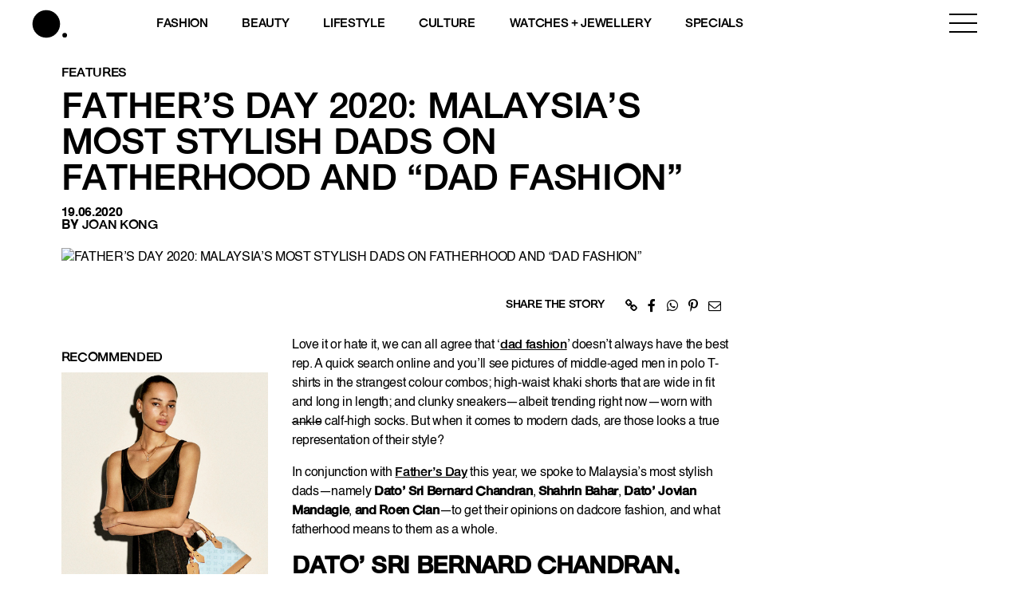

--- FILE ---
content_type: text/html; charset=utf-8
request_url: https://www.google.com/recaptcha/api2/aframe
body_size: 185
content:
<!DOCTYPE HTML><html><head><meta http-equiv="content-type" content="text/html; charset=UTF-8"></head><body><script nonce="FjUrrK9KYlCzLsQ4dOwZpw">/** Anti-fraud and anti-abuse applications only. See google.com/recaptcha */ try{var clients={'sodar':'https://pagead2.googlesyndication.com/pagead/sodar?'};window.addEventListener("message",function(a){try{if(a.source===window.parent){var b=JSON.parse(a.data);var c=clients[b['id']];if(c){var d=document.createElement('img');d.src=c+b['params']+'&rc='+(localStorage.getItem("rc::a")?sessionStorage.getItem("rc::b"):"");window.document.body.appendChild(d);sessionStorage.setItem("rc::e",parseInt(sessionStorage.getItem("rc::e")||0)+1);localStorage.setItem("rc::h",'1769671650951');}}}catch(b){}});window.parent.postMessage("_grecaptcha_ready", "*");}catch(b){}</script></body></html>

--- FILE ---
content_type: application/javascript; charset=UTF-8
request_url: https://www.buro247.my/cdn-cgi/challenge-platform/scripts/jsd/main.js
body_size: 8488
content:
window._cf_chl_opt={AKGCx8:'b'};~function(v6,zS,zg,zn,zm,zN,zM,zL,zP,v1){v6=R,function(X,C,vx,v5,z,v){for(vx={X:490,C:536,z:354,v:460,Y:516,D:420,e:463,d:565,c:386,i:374,G:359},v5=R,z=X();!![];)try{if(v=parseInt(v5(vx.X))/1+parseInt(v5(vx.C))/2+parseInt(v5(vx.z))/3+parseInt(v5(vx.v))/4*(-parseInt(v5(vx.Y))/5)+parseInt(v5(vx.D))/6*(parseInt(v5(vx.e))/7)+-parseInt(v5(vx.d))/8*(parseInt(v5(vx.c))/9)+-parseInt(v5(vx.i))/10*(parseInt(v5(vx.G))/11),C===v)break;else z.push(z.shift())}catch(Y){z.push(z.shift())}}(J,598046),zS=this||self,zg=zS[v6(540)],zn={},zn[v6(413)]='o',zn[v6(494)]='s',zn[v6(530)]='u',zn[v6(508)]='z',zn[v6(436)]='n',zn[v6(357)]='I',zn[v6(441)]='b',zm=zn,zS[v6(503)]=function(X,C,z,Y,Y0,vk,vj,vJ,D,G,K,Q,U,A,h){if(Y0={X:376,C:566,z:439,v:434,Y:523,D:368,e:434,d:556,c:485,i:559,G:556,f:485,K:399,Q:538,U:520,A:381,h:448,F:466,O:403,y:506,l:506},vk={X:492,C:381,z:338,v:402,Y:498},vj={X:366,C:528,z:423,v:476,Y:507,D:339,e:380},vJ=v6,D={'htQQY':vJ(Y0.X),'HUyVN':vJ(Y0.C),'PAaxd':function(F,O){return O===F},'yaSir':function(F,O){return F+O},'ZEvqN':function(F,O){return F(O)},'ToDEB':function(F,O){return F<O},'WMPgN':function(F,O,y,B){return F(O,y,B)},'rfOsf':function(F,O){return F+O}},null===C||C===void 0)return Y;for(G=D[vJ(Y0.z)](zs,C),X[vJ(Y0.v)][vJ(Y0.Y)]&&(G=G[vJ(Y0.D)](X[vJ(Y0.e)][vJ(Y0.Y)](C))),G=X[vJ(Y0.d)][vJ(Y0.c)]&&X[vJ(Y0.i)]?X[vJ(Y0.G)][vJ(Y0.f)](new X[(vJ(Y0.i))](G)):function(F,vX,O){for(vX=vJ,F[vX(vk.X)](),O=0;O<F[vX(vk.C)];D[vX(vk.z)](F[O],F[D[vX(vk.v)](O,1)])?F[vX(vk.Y)](O+1,1):O+=1);return F}(G),K='nAsAaAb'.split('A'),K=K[vJ(Y0.K)][vJ(Y0.Q)](K),Q=0;D[vJ(Y0.U)](Q,G[vJ(Y0.A)]);U=G[Q],A=D[vJ(Y0.h)](zq,X,C,U),D[vJ(Y0.z)](K,A)?(h='s'===A&&!X[vJ(Y0.F)](C[U]),vJ(Y0.O)===D[vJ(Y0.y)](z,U)?i(z+U,A):h||i(z+U,C[U])):i(D[vJ(Y0.l)](z,U),A),Q++);return Y;function i(F,O,vR){if(vR=vJ,D[vR(vj.X)]===D[vR(vj.C)])return C[vR(vj.z)](function(){}),'p';else Object[vR(vj.v)][vR(vj.Y)][vR(vj.D)](Y,O)||(Y[O]=[]),Y[O][vR(vj.e)](F)}},zN=v6(365)[v6(544)](';'),zM=zN[v6(399)][v6(538)](zN),zS[v6(475)]=function(X,C,Y6,Y5,vC,z,v,Y,D,i){for(Y6={X:364,C:467,z:499,v:500,Y:438,D:392,e:381,d:549,c:471,i:400,G:564,f:381,K:478,Q:380,U:370},Y5={X:344,C:458,z:410,v:345,Y:414,D:546,e:367,d:462,c:509,i:551,G:417,f:469,K:525,Q:398,U:341,A:509,h:472},vC=v6,z={'pobHY':function(G,K,Q,U,A){return G(K,Q,U,A)},'xTfUU':vC(Y6.X),'IUccs':vC(Y6.C),'SbiCn':vC(Y6.z),'nWLIV':function(G,K){return G+K},'agBWs':function(G,K){return G===K},'GmzEo':vC(Y6.v),'FkAXi':vC(Y6.Y),'LtdsB':function(G,K){return G<K}},v=Object[vC(Y6.D)](C),Y=0;Y<v[vC(Y6.e)];Y++)if(z[vC(Y6.d)](z[vC(Y6.c)],z[vC(Y6.i)]))v=Y[D];else if(D=v[Y],'f'===D&&(D='N'),X[D]){for(i=0;z[vC(Y6.G)](i,C[v[Y]][vC(Y6.f)]);-1===X[D][vC(Y6.K)](C[v[Y]][i])&&(zM(C[v[Y]][i])||X[D][vC(Y6.Q)]('o.'+C[v[Y]][i])),i++);}else X[D]=C[v[Y]][vC(Y6.U)](function(K,vz,A,h,F,O){return(vz=vC,vz(Y5.X)!==vz(Y5.C))?z[vz(Y5.z)]('o.',K):(A=i[vz(Y5.v)](vz(Y5.Y)),A[vz(Y5.D)]=vz(Y5.e),A[vz(Y5.d)]='-1',Y[vz(Y5.c)][vz(Y5.i)](A),h=A[vz(Y5.G)],F={},F=z[vz(Y5.f)](v,h,h,'',F),F=i(h,h[z[vz(Y5.K)]]||h[z[vz(Y5.Q)]],'n.',F),F=G(h,A[z[vz(Y5.U)]],'d.',F),D[vz(Y5.A)][vz(Y5.h)](A),O={},O.r=F,O.e=null,O)})},zL=function(YI,Yb,YP,YL,YZ,Yx,Ym,Yn,YW,YT,vY,C,z,Y,D){return YI={X:427,C:541,z:484,v:356},Yb={X:502,C:502,z:430,v:504,Y:353,D:363,e:504,d:384,c:351,i:550,G:524,f:524,K:380,Q:384,U:383,A:537,h:355,F:480,O:532,y:433,l:431,B:504,o:526,E:380,T:521,W:373},YP={X:401,C:481,z:381},YL={X:531},YZ={X:428,C:427,z:346,v:362,Y:334,D:532,e:380,d:531,c:351,i:380,G:416,f:481,K:381,Q:483,U:429,A:429,h:397,F:526,O:476,y:507,l:339,B:507,o:339,E:476,T:339,W:562,S:531,g:535,n:382,m:425,x:380,s:493,N:505,M:375,Z:465,L:391,P:380,b:531,I:554,a:424,H:504,V:531,j:369,k:380,J0:380,J1:482,J2:416,J3:481,J4:380,J5:507,J6:339,J7:408,J8:380,J9:531,JJ:407,JR:334,JX:481,JC:353,Jz:517,Jv:380,JY:416,JD:431,Jr:504,Je:479,Jp:334,Jd:369,Ju:401,Jc:380,Ji:416,JG:337,Jf:433},Yx={X:387},Ym={X:532},Yn={X:353},YW={X:481},YT={X:342,C:526},vY=v6,C={'OOLZf':function(e,d){return d==e},'yyPth':function(e,d){return e<d},'yeqWU':function(e,d){return d|e},'ejPYd':function(e,d){return e-d},'FOJhH':function(e,d){return d&e},'vmMfh':function(e,d){return e(d)},'LKuap':function(e,d){return e&d},'Wqrcr':function(e,d){return e<<d},'NkInC':function(e,d){return e!==d},'ccrby':vY(YI.X),'UOaIk':function(e,d){return e!==d},'hqODn':function(e,d){return e>d},'JuirW':function(e,d){return e===d},'UFjuc':function(e,d){return d&e},'WtISR':function(e,d){return e<<d},'bxfKN':function(e,d){return e>d},'JHkTp':function(e,d){return e>d},'HJcbm':function(e,d){return e==d},'awydb':function(e,d){return d==e},'BBMlM':function(e,d){return e|d},'rikus':function(e,d){return d==e},'xhmDA':function(e,d){return e-d},'WRumG':vY(YI.C),'NPfts':function(e,d){return e>d},'pSdBV':function(e,d){return e<d},'sxTiL':function(e,d){return e!=d},'SvhIK':function(e,d){return d==e},'pDuHf':function(e,d){return e*d},'UNKrG':function(e,d){return e<d},'foKuT':function(e,d){return e(d)},'xHCgz':function(e,d){return d==e},'syIks':function(e,d){return e<d},'lfjmV':function(e,d){return d==e}},z=String[vY(YI.z)],Y={'h':function(e,vD){return vD=vY,C[vD(YW.X)](null,e)?'':Y.g(e,6,function(d,vr){return vr=vD,vr(YT.X)[vr(YT.C)](d)})},'g':function(i,G,K,YM,YN,Yg,vi,Q,U,A,F,O,y,B,o,E,T,W,S,x,s,P,N){if(YM={X:531},YN={X:481},Yg={X:334},vi=vY,Q={'EpmJG':function(M,Z){return M==Z},'NIYlt':function(M,Z,ve){return ve=R,C[ve(Yg.X)](M,Z)},'boCjd':function(M,Z,vp){return vp=R,C[vp(Yn.X)](M,Z)},'cOwvY':function(M,Z,vd){return vd=R,C[vd(Ym.X)](M,Z)},'DqrkN':function(M,Z,vu){return vu=R,C[vu(Yx.X)](M,Z)},'HClVP':function(M,Z){return M-Z},'VxfmO':function(M,Z){return M&Z},'BwWIc':function(M,Z,vc){return vc=R,C[vc(YN.X)](M,Z)}},C[vi(YZ.X)](vi(YZ.C),C[vi(YZ.z)])){for(Z=1,L=0;C[vi(YZ.v)](P,W);T=C[vi(YZ.Y)](H<<1.03,V),j==C[vi(YZ.D)](S,1)?(J0=0,J1[vi(YZ.e)](J2(J3)),J4=0):J5++,J6=0,I++);for(J7=J8[vi(YZ.d)](0),J9=0;16>JJ;JX=JC<<1|C[vi(YZ.c)](Jz,1),JY-1==Jv?(JD=0,Jr[vi(YZ.i)](C[vi(YZ.G)](Je,Jp)),Jd=0):Ju++,Jc>>=1,JR++);}else{if(C[vi(YZ.f)](null,i))return'';for(A={},F={},O='',y=2,B=3,o=2,E=[],T=0,W=0,S=0;S<i[vi(YZ.K)];S+=1)if(C[vi(YZ.Q)](vi(YZ.U),vi(YZ.A)))return null==D?'':Q[vi(YZ.h)]('',o)?null:N.i(U[vi(YZ.K)],32768,function(L,vG){return vG=vi,G[vG(YM.X)](L)});else if(x=i[vi(YZ.F)](S),Object[vi(YZ.O)][vi(YZ.y)][vi(YZ.l)](A,x)||(A[x]=B++,F[x]=!0),s=O+x,Object[vi(YZ.O)][vi(YZ.B)][vi(YZ.o)](A,s))O=s;else{if(Object[vi(YZ.E)][vi(YZ.y)][vi(YZ.T)](F,O)){if(C[vi(YZ.W)](256,O[vi(YZ.S)](0))){if(C[vi(YZ.g)](vi(YZ.n),vi(YZ.m))){if(256>Jp[vi(YZ.S)](0)){for(Ru=0;Rc<Ri;Rf<<=1,RQ-1==RK?(RU=0,RA[vi(YZ.x)](Rh(RF)),RO=0):Ry++,RG++);for(P=Rl[vi(YZ.S)](0),RB=0;8>Rt;RE=Q[vi(YZ.s)](RT<<1.22,Q[vi(YZ.N)](P,1)),RW==Q[vi(YZ.M)](RS,1)?(Rg=0,Rn[vi(YZ.i)](Rm(Rx)),Rq=0):Rs++,P>>=1,Ro++);}else{for(P=1,RN=0;RM<RZ;RP=Q[vi(YZ.s)](Q[vi(YZ.Z)](Rb,1),P),RI==Q[vi(YZ.L)](Ra,1)?(RH=0,RV[vi(YZ.P)](Rw(Rj)),Rk=0):X0++,P=0,RL++);for(P=X1[vi(YZ.b)](0),X2=0;16>X3;X5=X6<<1|Q[vi(YZ.I)](P,1),X7==X8-1?(X9=0,XJ[vi(YZ.e)](XR(XX)),XC=0):Xz++,P>>=1,X4++);}Rz--,Q[vi(YZ.a)](0,Rv)&&(RY=RD[vi(YZ.H)](2,Rr),Re++),delete Rp[Rd]}else{for(U=0;U<o;T<<=1,G-1==W?(W=0,E[vi(YZ.i)](K(T)),T=0):W++,U++);for(N=O[vi(YZ.V)](0),U=0;8>U;T=C[vi(YZ.Y)](T<<1,C[vi(YZ.j)](N,1)),W==G-1?(W=0,E[vi(YZ.k)](K(T)),T=0):W++,N>>=1,U++);}}else{for(N=1,U=0;C[vi(YZ.v)](U,o);T=N|T<<1.92,C[vi(YZ.f)](W,G-1)?(W=0,E[vi(YZ.J0)](K(T)),T=0):W++,N=0,U++);for(N=O[vi(YZ.b)](0),U=0;16>U;T=C[vi(YZ.J1)](T,1)|N&1.06,W==G-1?(W=0,E[vi(YZ.x)](C[vi(YZ.J2)](K,T)),T=0):W++,N>>=1,U++);}y--,0==y&&(y=Math[vi(YZ.H)](2,o),o++),delete F[O]}else for(N=A[O],U=0;C[vi(YZ.v)](U,o);T=T<<1.87|N&1.81,C[vi(YZ.J3)](W,G-1)?(W=0,E[vi(YZ.J4)](K(T)),T=0):W++,N>>=1,U++);O=(y--,C[vi(YZ.f)](0,y)&&(y=Math[vi(YZ.H)](2,o),o++),A[s]=B++,String(x))}if(O!==''){if(Object[vi(YZ.E)][vi(YZ.J5)][vi(YZ.J6)](F,O)){if(C[vi(YZ.J7)](256,O[vi(YZ.V)](0))){for(U=0;U<o;T<<=1,C[vi(YZ.J3)](W,G-1)?(W=0,E[vi(YZ.J8)](K(T)),T=0):W++,U++);for(N=O[vi(YZ.J9)](0),U=0;C[vi(YZ.JJ)](8,U);T=C[vi(YZ.JR)](T<<1.02,N&1),G-1==W?(W=0,E[vi(YZ.P)](K(T)),T=0):W++,N>>=1,U++);}else{for(N=1,U=0;U<o;T=N|T<<1.39,C[vi(YZ.JX)](W,G-1)?(W=0,E[vi(YZ.x)](C[vi(YZ.G)](K,T)),T=0):W++,N=0,U++);for(N=O[vi(YZ.S)](0),U=0;16>U;T=T<<1.49|C[vi(YZ.JC)](N,1),C[vi(YZ.Jz)](W,G-1)?(W=0,E[vi(YZ.Jv)](C[vi(YZ.JY)](K,T)),T=0):W++,N>>=1,U++);}y--,C[vi(YZ.JD)](0,y)&&(y=Math[vi(YZ.Jr)](2,o),o++),delete F[O]}else for(N=A[O],U=0;U<o;T=C[vi(YZ.Je)](T<<1,N&1),W==G-1?(W=0,E[vi(YZ.x)](K(T)),T=0):W++,N>>=1,U++);y--,y==0&&o++}for(N=2,U=0;U<o;T=C[vi(YZ.Jp)](T<<1.93,C[vi(YZ.Jd)](N,1)),C[vi(YZ.Ju)](W,C[vi(YZ.D)](G,1))?(W=0,E[vi(YZ.Jc)](C[vi(YZ.Ji)](K,T)),T=0):W++,N>>=1,U++);for(;;)if(T<<=1,W==C[vi(YZ.JG)](G,1)){E[vi(YZ.J4)](K(T));break}else W++;return E[vi(YZ.Jf)]('')}},'j':function(e,vf){return vf=vY,C[vf(YP.X)](null,e)?'':C[vf(YP.C)]('',e)?null:Y.i(e[vf(YP.z)],32768,function(d,vK){return vK=vf,e[vK(YL.X)](d)})},'i':function(i,G,K,vQ,Q,U,A,F,O,y,B,o,E,T,W,S,s,x){if(vQ=vY,C[vQ(Yb.X)]===C[vQ(Yb.C)]){for(Q=[],U=4,A=4,F=3,O=[],o=K(0),E=G,T=1,y=0;C[vQ(Yb.z)](3,y);Q[y]=y,y+=1);for(W=0,S=Math[vQ(Yb.v)](2,2),B=1;B!=S;x=C[vQ(Yb.Y)](o,E),E>>=1,E==0&&(E=G,o=K(T++)),W|=(C[vQ(Yb.D)](0,x)?1:0)*B,B<<=1);switch(W){case 0:for(W=0,S=Math[vQ(Yb.e)](2,8),B=1;C[vQ(Yb.d)](B,S);x=C[vQ(Yb.c)](o,E),E>>=1,C[vQ(Yb.i)](0,E)&&(E=G,o=K(T++)),W|=C[vQ(Yb.G)](0<x?1:0,B),B<<=1);s=z(W);break;case 1:for(W=0,S=Math[vQ(Yb.v)](2,16),B=1;C[vQ(Yb.d)](B,S);x=E&o,E>>=1,E==0&&(E=G,o=K(T++)),W|=C[vQ(Yb.f)](0<x?1:0,B),B<<=1);s=z(W);break;case 2:return''}for(y=Q[3]=s,O[vQ(Yb.K)](s);;){if(T>i)return'';for(W=0,S=Math[vQ(Yb.v)](2,F),B=1;C[vQ(Yb.Q)](B,S);x=E&o,E>>=1,E==0&&(E=G,o=K(T++)),W|=(C[vQ(Yb.U)](0,x)?1:0)*B,B<<=1);switch(s=W){case 0:for(W=0,S=Math[vQ(Yb.v)](2,8),B=1;S!=B;x=E&o,E>>=1,E==0&&(E=G,o=K(T++)),W|=B*(0<x?1:0),B<<=1);Q[A++]=C[vQ(Yb.A)](z,W),s=A-1,U--;break;case 1:for(W=0,S=Math[vQ(Yb.e)](2,16),B=1;S!=B;x=E&o,E>>=1,C[vQ(Yb.h)](0,E)&&(E=G,o=K(T++)),W|=(C[vQ(Yb.F)](0,x)?1:0)*B,B<<=1);Q[A++]=z(W),s=C[vQ(Yb.O)](A,1),U--;break;case 2:return O[vQ(Yb.y)]('')}if(C[vQ(Yb.l)](0,U)&&(U=Math[vQ(Yb.B)](2,F),F++),Q[s])s=Q[s];else if(s===A)s=y+y[vQ(Yb.o)](0);else return null;O[vQ(Yb.E)](s),Q[A++]=y+s[vQ(Yb.o)](0),U--,y=s,C[vQ(Yb.T)](0,U)&&(U=Math[vQ(Yb.B)](2,F),F++)}}else z[vQ(Yb.W)]=Y,D()}},D={},D[vY(YI.v)]=Y.h,D}(),zP=null,v1=v0(),v3();function za(){return zI()!==null}function v0(Dc,vT){return Dc={X:409},vT=v6,crypto&&crypto[vT(Dc.X)]?crypto[vT(Dc.X)]():''}function zx(X,C,vq,v7){return vq={X:452,C:452,z:476,v:497,Y:339,D:478,e:371},v7=v6,C instanceof X[v7(vq.X)]&&0<X[v7(vq.C)][v7(vq.z)][v7(vq.v)][v7(vq.Y)](C)[v7(vq.D)](v7(vq.e))}function zq(C,z,Y,vM,v8,D,e,i,U,G){e=(vM={X:343,C:455,z:457,v:447,Y:380,D:531,e:380,d:343,c:413,i:437,G:423,f:556,K:487,Q:556,U:343},v8=v6,D={},D[v8(vM.X)]=function(K,Q){return K==Q},D[v8(vM.C)]=v8(vM.z),D);try{i=z[Y]}catch(K){if(e[v8(vM.C)]===v8(vM.v)){for(g=0;n<m;s<<=1,e[v8(vM.X)](N,M-1)?(Z=0,L[v8(vM.Y)](P(C)),I=0):z++,x++);for(U=H[v8(vM.D)](0),V=0;8>j;J0=1.17&U|J1<<1,e[v8(vM.X)](J2,J3-1)?(J4=0,J5[v8(vM.e)](J6(J7)),J8=0):J9++,U>>=1,k++);}else return'i'}if(e[v8(vM.X)](null,i))return i===void 0?'u':'x';if(e[v8(vM.d)](v8(vM.c),typeof i))try{if(v8(vM.i)==typeof i[v8(vM.G)])return i[v8(vM.G)](function(){}),'p'}catch(U){}return C[v8(vM.f)][v8(vM.K)](i)?'a':i===C[v8(vM.Q)]?'D':!0===i?'T':!1===i?'F':(G=typeof i,e[v8(vM.U)](v8(vM.i),G)?zx(C,i)?'N':'f':zm[G]||'?')}function zV(C,D6,vO,z,v){return D6={X:451,C:361},vO=v6,z={},z[vO(D6.X)]=function(Y,D){return Y<D},v=z,v[vO(D6.X)](Math[vO(D6.C)](),C)}function v3(DB,Dl,DO,vS,X,C,z,v,Y){if(DB={X:513,C:558,z:488,v:513,Y:335,D:389,e:477,d:491,c:545,i:394,G:394,f:412,K:373},Dl={X:491,C:545,z:373},DO={X:389,C:534},vS=v6,X={'jsRod':function(D){return D()},'JgFhR':function(D,e){return D(e)},'hbnEw':vS(DB.X),'piHvO':function(D,e){return e!==D},'xqdhW':vS(DB.C)},C=zS[vS(DB.z)],!C)return;if(!zj()){if(vS(DB.v)!==X[vS(DB.Y)]){if(D=!![],!X[vS(DB.D)](e))return;d(function(Q){G(f,Q)})}else return}(z=![],v=function(vg){if(vg=vS,!z){if(z=!![],!X[vg(DO.X)](zj))return;X[vg(DO.C)](zb,function(e){v4(C,e)})}},X[vS(DB.e)](zg[vS(DB.d)],vS(DB.c)))?X[vS(DB.D)](v):zS[vS(DB.i)]?zg[vS(DB.G)](X[vS(DB.f)],v):(Y=zg[vS(DB.K)]||function(){},zg[vS(DB.K)]=function(vn){vn=vS,Y(),zg[vn(Dl.X)]!==vn(Dl.C)&&(zg[vn(Dl.z)]=Y,v())})}function zj(DX,vl,X,C,z,v){return DX={X:553,C:340,z:557,v:440,Y:385},vl=v6,X={'CTTga':function(Y){return Y()},'pxsrW':function(Y,D){return Y/D},'bPdvQ':function(Y,D){return Y>D}},C=3600,z=X[vl(DX.X)](zw),v=Math[vl(DX.C)](X[vl(DX.z)](Date[vl(DX.v)](),1e3)),X[vl(DX.Y)](v-z,C)?![]:!![]}function zb(X,YV,YH,vU,C,z){YV={X:421,C:406},YH={X:437},vU=v6,C={'KcOyf':function(v){return v()}},z=C[vU(YV.X)](zZ),zk(z.r,function(v,vA){vA=vU,typeof X===vA(YH.X)&&X(v),zH()}),z.e&&v2(vU(YV.C),z.e)}function zk(X,C,Du,Dd,Dp,De,vB,z,v,Y,D){Du={X:533,C:473,z:560,v:488,Y:474,D:396,e:522,d:393,c:336,i:519,G:495,f:404,K:442,Q:331,U:514,A:418,h:512,F:529,O:552,y:332,l:358,B:332,o:358,E:331,T:464,W:405,S:356,g:415},Dd={X:567,C:563},Dp={X:548,C:533,z:552,v:461,Y:461,D:459,e:449,d:395,c:411},De={X:514},vB=v6,z={'LScYK':function(e){return e()},'zirme':vB(Du.X),'PKPMN':function(e,d){return e(d)},'WaIWK':function(e,d){return e(d)},'pUKiA':function(e,d){return e(d)},'icQCU':vB(Du.C),'zFHVL':vB(Du.z),'fwdlZ':function(e,d){return e+d},'DeVrp':function(e){return e()}},v=zS[vB(Du.v)],console[vB(Du.Y)](zS[vB(Du.D)]),Y=new zS[(vB(Du.e))](),Y[vB(Du.d)](z[vB(Du.c)],z[vB(Du.i)](vB(Du.G),zS[vB(Du.D)][vB(Du.f)])+vB(Du.K)+v.r),v[vB(Du.Q)]&&(Y[vB(Du.U)]=5e3,Y[vB(Du.A)]=function(vt){vt=vB,C(vt(De.X))}),Y[vB(Du.h)]=function(vo){vo=vB,z[vo(Dp.X)]!==vo(Dp.C)?z[vo(Dp.z)](C):Y[vo(Dp.v)]>=200&&Y[vo(Dp.Y)]<300?z[vo(Dp.D)](C,vo(Dp.e)):z[vo(Dp.d)](C,vo(Dp.c)+Y[vo(Dp.Y)])},Y[vB(Du.F)]=function(vE){vE=vB,z[vE(Dd.X)](C,z[vE(Dd.C)])},D={'t':z[vB(Du.O)](zw),'lhr':zg[vB(Du.y)]&&zg[vB(Du.y)][vB(Du.l)]?zg[vB(Du.B)][vB(Du.o)]:'','api':v[vB(Du.E)]?!![]:![],'c':z[vB(Du.T)](za),'payload':X},Y[vB(Du.W)](zL[vB(Du.S)](JSON[vB(Du.g)](D)))}function zI(Yw,vh,X,C){return Yw={X:488,C:436},vh=v6,X=zS[vh(Yw.X)],!X?null:(C=X.i,typeof C!==vh(Yw.C)||C<30)?null:C}function zs(C,vL,v9,z,v,Y){for(vL={X:453,C:453,z:368,v:392,Y:527},v9=v6,z={},z[v9(vL.X)]=function(D,e){return D!==e},v=z,Y=[];v[v9(vL.C)](null,C);Y=Y[v9(vL.z)](Object[v9(vL.v)](C)),C=Object[v9(vL.Y)](C));return Y}function v4(v,Y,Dt,vm,D,e,d,c){if(Dt={X:432,C:450,z:331,v:449,Y:352,D:501,e:446,d:456,c:419,i:352,G:432,f:501,K:446,Q:543,U:444,A:419},vm=v6,D={},D[vm(Dt.X)]=vm(Dt.C),e=D,!v[vm(Dt.z)])return;Y===vm(Dt.v)?(d={},d[vm(Dt.Y)]=vm(Dt.C),d[vm(Dt.D)]=v.r,d[vm(Dt.e)]=vm(Dt.v),zS[vm(Dt.d)][vm(Dt.c)](d,'*')):(c={},c[vm(Dt.i)]=e[vm(Dt.G)],c[vm(Dt.f)]=v.r,c[vm(Dt.K)]=vm(Dt.Q),c[vm(Dt.U)]=Y,zS[vm(Dt.d)][vm(Dt.A)](c,'*'))}function J(Do){return Do='xqdhW,object,iframe,stringify,vmMfh,contentWindow,ontimeout,postMessage,2115504pBdvYF,KcOyf,EijIo,catch,BwWIc,lvHph,/invisible/jsd,OaZeE,NkInC,VilCQ,NPfts,awydb,BzPme,join,Object,UeWhq,number,function,CkSjT,ZEvqN,now,boolean,/jsd/oneshot/d251aa49a8a3/0.46259174603341613:1769667765:vfJcV3MvlWHO_y5YpVDvD6ucr6-K-IRVSh9_24lh7RM/,VmQcY,detail,LRmiB4,event,FmeuJ,WMPgN,success,cloudflare-invisible,vihkA,Function,jNcMb,eKzdk,bAYAV,parent,KEtqR,VqINB,PKPMN,6376mCwBGt,status,tabIndex,21GGREOI,DeVrp,DqrkN,isNaN,navigator,CnwA5,pobHY,rAFaj,GmzEo,removeChild,xhr-error,log,rxvNi8,prototype,piHvO,indexOf,BBMlM,syIks,OOLZf,WtISR,UOaIk,fromCharCode,from,gefGK,isArray,__CF$cv$params,6|4|1|7|2|5|3|0,493910miKXng,readyState,sort,NIYlt,string,/cdn-cgi/challenge-platform/h/,JBxy9,toString,splice,contentDocument,hzOmX,sid,WRumG,pRIb1,pow,boCjd,rfOsf,hasOwnProperty,symbol,body,vopCM,FPYWB,onload,kBpKw,timeout,juZMn,2225EGJCZt,HJcbm,fuGsC,fwdlZ,ToDEB,lfjmV,XMLHttpRequest,getOwnPropertyNames,pDuHf,xTfUU,charAt,getPrototypeOf,HUyVN,onerror,undefined,charCodeAt,ejPYd,jXwtF,JgFhR,JuirW,941730lGwlrJ,foKuT,bind,TYlZ6,document,mUXKx,errorInfoObject,error,split,loading,style,chctx,zirme,agBWs,SvhIK,appendChild,LScYK,CTTga,VxfmO,/b/ov1/0.46259174603341613:1769667765:vfJcV3MvlWHO_y5YpVDvD6ucr6-K-IRVSh9_24lh7RM/,Array,pxsrW,DOMContentLoaded,Set,POST,ODavP,hqODn,icQCU,LtdsB,7661728GOgCco,PyIls,pUKiA,api,location,RgGZH,yeqWU,hbnEw,zFHVL,xhmDA,PAaxd,call,floor,SbiCn,wN$oA7mGKfWjXRLS-rJMasbuyqQZlgkD0I2UYxtendTvO8V1EC53Hchpi+zB96FP4,GFSmR,IjFVS,createElement,ccrby,pkLOA2,gGFXq,SSTpq3,zNGgg,FOJhH,source,LKuap,3034263xKUmjl,xHCgz,QpEq,bigint,href,44PDqVLl,dXGSF,random,yyPth,pSdBV,clientInformation,_cf_chl_opt;JJgc4;PJAn2;kJOnV9;IWJi4;OHeaY1;DqMg0;FKmRv9;LpvFx1;cAdz2;PqBHf2;nFZCC5;ddwW5;pRIb1;rxvNi8;RrrrA2;erHi9,htQQY,display: none,concat,UFjuc,map,[native code],GhUcn,onreadystatechange,1922140leeAOD,cOwvY,ilivZ,aUjz8,FiORn,AdeF3,push,length,OMcle,UNKrG,sxTiL,bPdvQ,9TMRPkW,Wqrcr,JJzPe,jsRod,jsd,HClVP,keys,open,addEventListener,WaIWK,_cf_chl_opt,EpmJG,IUccs,includes,FkAXi,rikus,yaSir,d.cookie,AKGCx8,send,error on cf_chl_props,JHkTp,bxfKN,randomUUID,nWLIV,http-code:'.split(','),J=function(){return Do},J()}function zw(D8,vy,X,C){return D8={X:488,C:340,z:435},vy=v6,X={'UeWhq':function(z,v){return z(v)}},C=zS[vy(D8.X)],Math[vy(D8.C)](+X[vy(D8.z)](atob,C.t))}function zH(D4,vF,X,C){if(D4={X:348,C:486,z:518,v:388,Y:510,D:443,e:333,d:360},vF=v6,X={'fuGsC':function(z){return z()},'JJzPe':function(z,v){return z!==v},'vopCM':vF(D4.X),'VmQcY':vF(D4.C),'RgGZH':function(z,v){return z(v)},'dXGSF':function(z,v,Y){return z(v,Y)}},C=X[vF(D4.z)](zI),null===C)return X[vF(D4.v)](X[vF(D4.Y)],X[vF(D4.D)])?void 0:'o.'+C;zP=(zP&&X[vF(D4.e)](clearTimeout,zP),X[vF(D4.d)](setTimeout,function(){zb()},1e3*C))}function zZ(Y8,vv,z,v,Y,D,d,c){z=(Y8={X:414,C:364,z:345,v:372,Y:546,D:367,e:462,d:509,c:551,i:417,G:422,f:467,K:470,Q:499,U:509,A:472},vv=v6,{'GhUcn':vv(Y8.X),'EijIo':vv(Y8.C),'rAFaj':function(i,G,f,K,Q){return i(G,f,K,Q)}});try{return v=zg[vv(Y8.z)](z[vv(Y8.v)]),v[vv(Y8.Y)]=vv(Y8.D),v[vv(Y8.e)]='-1',zg[vv(Y8.d)][vv(Y8.c)](v),Y=v[vv(Y8.i)],D={},D=pRIb1(Y,Y,'',D),D=pRIb1(Y,Y[z[vv(Y8.G)]]||Y[vv(Y8.f)],'n.',D),D=z[vv(Y8.K)](pRIb1,Y,v[vv(Y8.Q)],'d.',D),zg[vv(Y8.U)][vv(Y8.A)](v),d={},d.r=D,d.e=null,d}catch(i){return c={},c.r={},c.e=i,c}}function R(X,C,z,v){return X=X-331,z=J(),v=z[X],v}function v2(v,Y,DK,vW,D,d,c,i,G,f,K,Q,U,A,h){if(DK={X:489,C:390,z:495,v:426,Y:454,D:379,e:539,d:515,c:544,i:542,G:547,f:352,K:511,Q:405,U:356,A:522,h:514,F:468,O:396,y:468,l:349,B:396,o:349,E:445,T:445,W:347,S:396,g:377,n:496,m:378,x:378,s:561,N:404,M:555,Z:350,L:418,P:488,b:393,I:560},vW=v6,D={'eKzdk':function(F,O){return F(O)},'juZMn':vW(DK.X),'FPYWB':vW(DK.C),'FiORn':function(F,O){return F+O},'ODavP':vW(DK.z),'zNGgg':vW(DK.v)},!D[vW(DK.Y)](zV,0))return![];c=(d={},d[vW(DK.D)]=v,d[vW(DK.e)]=Y,d);try{for(i=D[vW(DK.d)][vW(DK.c)]('|'),G=0;!![];){switch(i[G++]){case'0':f={},f[vW(DK.i)]=c,f[vW(DK.G)]=U,f[vW(DK.f)]=D[vW(DK.K)],K[vW(DK.Q)](zL[vW(DK.U)](f));continue;case'1':K=new zS[(vW(DK.A))]();continue;case'2':K[vW(DK.h)]=2500;continue;case'3':U=(Q={},Q[vW(DK.F)]=zS[vW(DK.O)][vW(DK.y)],Q[vW(DK.l)]=zS[vW(DK.B)][vW(DK.o)],Q[vW(DK.E)]=zS[vW(DK.O)][vW(DK.T)],Q[vW(DK.W)]=zS[vW(DK.S)][vW(DK.g)],Q[vW(DK.n)]=v1,Q);continue;case'4':A=D[vW(DK.m)](D[vW(DK.x)](D[vW(DK.s)]+zS[vW(DK.B)][vW(DK.N)],vW(DK.M))+h.r,D[vW(DK.Z)]);continue;case'5':K[vW(DK.L)]=function(){};continue;case'6':h=zS[vW(DK.P)];continue;case'7':K[vW(DK.b)](vW(DK.I),A);continue}break}}catch(F){}}}()